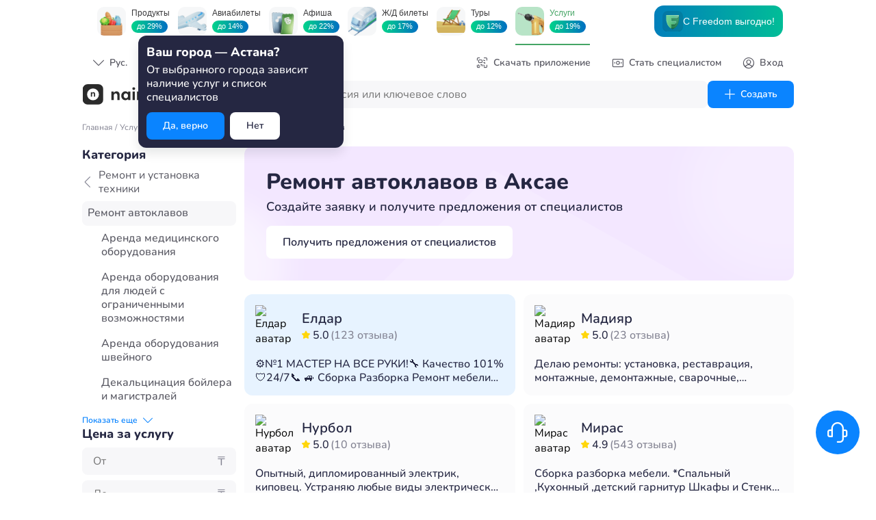

--- FILE ---
content_type: text/html; charset=UTF-8
request_url: https://naimi.kz/api/app/pub/catalogue/filters/work?slug=remont-avtoklavov
body_size: 13393
content:
{"status":true,"content":{"category":{"name":"Ремонт и установка техники","slug":"tekhnika-i-oborudovanie","works":[{"name":"Аренда медицинского оборудования","slug":"arenda-meditsinskogo-oborudovaniya"},{"name":"Аренда оборудования для людей с ограниченными возможностями","slug":"arenda-oborudovaniya-dlya-lyudei-s-ogranichennymi-vozmozhnostyami"},{"name":"Аренда оборудования швейного","slug":"arenda-oborudovaniya-shveinogo"},{"name":"Декальцинация бойлера и магистралей","slug":"dekaltsinatsiya-boilera-i-magistralei"},{"name":"Демонтаж оборудования торгового","slug":"demontazh-oborudovaniya-torgovogo"},{"name":"Демонтаж оборудования холодильного","slug":"demontazh-oborudovaniya-holodilnogo"},{"name":"Демонтаж торгового оборудования","slug":"demontazh-torgovogo-oborudovaniya"},{"name":"Замена ТЭНа промышленного оборудования","slug":"zamena-tena-promyshlennogo-oborudovaniya"},{"name":"Замена вентилятора охлаждения электроники","slug":"zamena-ventilyatora-ohlazhdeniya-elektroniki"},{"name":"Замена воздушного фильтра","slug":"zamena-vozdushnogo-filtra"},{"name":"Замена душирующего устройства","slug":"zamena-dushiruyuschego-ustroistva"},{"name":"Замена замков крышки блока управления","slug":"zamena-zamkov-kryshki-bloka-upravleniya"},{"name":"Замена крыльчатки мотора","slug":"zamena-krylchatki-motora"},{"name":"Замена насоса парогенератора","slug":"zamena-nasosa-parogeneratora"},{"name":"Замена пускового конденсатора","slug":"zamena-puskovogo-kondensatora"},{"name":"Замена соединений узлов","slug":"zamena-soedinenii-uzlov"},{"name":"Замена таймера, переключателя","slug":"zamena-taimera-pereklyuchatelya"},{"name":"Замена термопары, термокерна","slug":"zamena-termopary-termokerna"},{"name":"Замена термостата, регулятора мощности, датчика","slug":"zamena-termostata-regulyatora-moschnosti-datchika"},{"name":"Замена шарового клапана","slug":"zamena-sharovogo-klapana"},{"name":"Замена электромеханического программатора","slug":"zamena-elektromehanicheskogo-programmatora"},{"name":"Замена электронной платы","slug":"zamena-elektronnoi-platy"},{"name":"Изготовление витрины","slug":"izgotovlenie-vitriny"},{"name":"Изготовление металлоконструкций торговых","slug":"izgotovlenie-metallokonstruktsii-torgovyh"},{"name":"Изготовление оборудования","slug":"izgotovlenie-oborudovaniya"},{"name":"Изготовление островков торговых","slug":"izgotovlenie-ostrovkov-torgovyh"},{"name":"Изготовление полки барной","slug":"izgotovlenie-polki-barnoi"},{"name":"Изготовление прилавки для аптеки","slug":"izgotovlenie-prilavki-dlya-apteki"},{"name":"Изготовление ресепшна","slug":"izgotovlenie-resepshna"},{"name":"Изготовление светооборудования","slug":"izgotovlenie-svetooborudovaniya"},{"name":"Изготовление стеллажа","slug":"izgotovlenie-stellazha"},{"name":"Изготовление стойки","slug":"izgotovlenie-stoiki"},{"name":"Изготовление элементов антивандальных","slug":"izgotovlenie-elementov-antivandalnyh"},{"name":"Калибровка балансировочного станка","slug":"kalibrovka-balansirovochnogo-stanka"},{"name":"Калибровка, перезапуск конвектомата","slug":"kalibrovka-perezapusk-konvektomata"},{"name":"Контроль технологических параметров после ремонта","slug":"kontrol-tehnologicheskih-parametrov-posle-remonta"},{"name":"Монтаж витрины","slug":"montazh-vitriny"},{"name":"Монтаж камеры покрасочной","slug":"montazh-kamery-pokrasochnoi"},{"name":"Монтаж конвейеров","slug":"montazh-konveierov"},{"name":"Монтаж металлоконструкций торговых","slug":"montazh-metallokonstruktsii-torgovyh"},{"name":"Монтаж оборудования","slug":"montazh-oborudovaniya"},{"name":"Монтаж оборудования для автосервиса","slug":"montazh-oborudovaniya-dlya-avtoservisa"},{"name":"Монтаж оборудования медицинского","slug":"montazh-oborudovaniya-meditsinskogo"},{"name":"Монтаж оборудования пищевого","slug":"montazh-oborudovaniya-pischevogo"},{"name":"Монтаж оборудования подъёмно-транспортного","slug":"montazh-oborudovaniya-podemno-transportnogo"},{"name":"Монтаж оборудования промышленного","slug":"montazh-oborudovaniya-promyshlennogo"},{"name":"Монтаж оборудования ремонтного","slug":"montazh-oborudovaniya-remontnogo"},{"name":"Монтаж оборудования строительного","slug":"montazh-oborudovaniya-stroitelnogo"},{"name":"Монтаж оборудования торгового","slug":"montazh-oborudovaniya-torgovogo"},{"name":"Монтаж островков торговых","slug":"montazh-ostrovkov-torgovyh"},{"name":"Монтаж печей промышленных","slug":"montazh-pechei-promyshlennyh"},{"name":"Монтаж подъёмников автомобильных","slug":"montazh-podemnikov-avtomobilnyh"},{"name":"Монтаж полки барной","slug":"montazh-polki-barnoi"},{"name":"Монтаж прилавки для аптеки","slug":"montazh-prilavki-dlya-apteki"},{"name":"Монтаж ресепшна","slug":"montazh-resepshna"},{"name":"Монтаж светооборудования","slug":"montazh-svetooborudovaniya"},{"name":"Монтаж станков","slug":"montazh-stankov"},{"name":"Монтаж стеллажа","slug":"montazh-stellazha"},{"name":"Монтаж стойки","slug":"montazh-stoiki"},{"name":"Монтаж тормозных стендов","slug":"montazh-tormoznyh-stendov"},{"name":"Монтаж холодильных установок","slug":"montazh-holodilnyh-ustanovok"},{"name":"Монтаж чиллеров","slug":"montazh-chillerov"},{"name":"Монтаж элементов антивандальных","slug":"montazh-elementov-antivandalnyh"},{"name":"Настройка ЧПУ","slug":"nastroika-chpu"},{"name":"Настройка и подключение торгового оборудования","slug":"nastroika-i-podklyuchenie-torgovogo-oborudovaniya"},{"name":"Настройка лазерного оборудования","slug":"nastroika-lazernogo-oborudovaniya"},{"name":"Настройка форматно-раскроечного станка","slug":"nastroika-formatno-raskroechnogo-stanka"},{"name":"Перепрограммирование платы, чипа","slug":"pereprogrammirovanie-platy-chipa"},{"name":"Проектирование холодильного оборудования","slug":"proektirovanie-holodilnogo-oborudovaniya"},{"name":"Протяжка соединений","slug":"protyazhka-soedinenii"},{"name":"Пусконаладка технологического оборудования","slug":"puskonaladka-tehnologicheskogo-oborudovaniya"},{"name":"Работы с промышленным оборудованием","slug":"promyshlennoe-oborudovanie-1"},{"name":"Работы с торговым оборудованием","slug":"torgovoe-oborudovanie"},{"name":"Ремонт (переборка) мотора конвекции","slug":"remont-pereborka-motora-konvektsii"},{"name":"Ремонт автоклавов","slug":"remont-avtoklavov"},{"name":"Ремонт автоподъёмников","slug":"remont-avtopodemnikov"},{"name":"Ремонт вендинговых аппаратов","slug":"remont-vendingovyh-apparatov"},{"name":"Ремонт витрины","slug":"remont-vitriny"},{"name":"Ремонт гидравлических прессов","slug":"remont-gidravlicheskih-pressov"},{"name":"Ремонт гриля","slug":"remont-grilya"},{"name":"Ремонт двери, регулировка","slug":"remont-dveri-regulirovka"},{"name":"Ремонт детекторов банкнот","slug":"remont-detektorov-banknot"},{"name":"Ремонт картофелечисток","slug":"remont-kartofelechistok"},{"name":"Ремонт коптилен","slug":"remont-koptilen"},{"name":"Ремонт кран-балки","slug":"remont-kran-balki"},{"name":"Ремонт купюроприёмников","slug":"remont-kupyuropriemnikov"},{"name":"Ремонт мармитов","slug":"remont-marmitov"},{"name":"Ремонт монетоприёмников","slug":"remont-monetopriemnikov"},{"name":"Ремонт мостового крана","slug":"remont-mostovogo-krana"},{"name":"Ремонт оборудования","slug":"remont-oborudovaniya"},{"name":"Ремонт оборудования весового","slug":"remont-oborudovaniya-vesovogo"},{"name":"Ремонт оборудования для автосервиса","slug":"remont-oborudovaniya-dlya-avtoservisa"},{"name":"Ремонт оборудования клинингового","slug":"remont-oborudovaniya-kliningovogo"},{"name":"Ремонт оборудования пивного","slug":"remont-oborudovaniya-pivnogo"},{"name":"Ремонт оборудования подъёмно-транспортного","slug":"remont-oborudovaniya-podemno-transportnogo"},{"name":"Ремонт оборудования прачечного","slug":"remont-oborudovaniya-prachechnogo"},{"name":"Ремонт оборудования упаковочного","slug":"remont-oborudovaniya-upakovochnogo"},{"name":"Ремонт оборудования фасовочного","slug":"remont-oborudovaniya-fasovochnogo"},{"name":"Ремонт оборудования хлебопекарного","slug":"remont-oborudovaniya-hlebopekarnogo"},{"name":"Ремонт оборудования швейного","slug":"remont-oborudovaniya-shveinogo"},{"name":"Ремонт оборудования шиномонтажного","slug":"remont-oborudovaniya-shinomontazhnogo"},{"name":"Ремонт пароконвектоматов","slug":"remont-parokonvektomatov"},{"name":"Ремонт печатных машин","slug":"remont-pechatnyh-mashin"},{"name":"Ремонт печи для пиццы","slug":"remont-pechi-dlya-pitstsy"},{"name":"Ремонт прилавки для аптеки","slug":"remont-prilavki-dlya-apteki"},{"name":"Ремонт принтеров этикеток","slug":"remont-printerov-etiketok"},{"name":"Ремонт промышленных вентиляторов","slug":"remont-promyshlennyh-ventilyatorov"},{"name":"Ремонт промышленных компрессоров","slug":"remont-promyshlennyh-kompressorov"},{"name":"Ремонт промышленных контроллеров","slug":"remont-promyshlennyh-kontrollerov"},{"name":"Ремонт промышленных льдогенераторов","slug":"remont-promyshlennyh-ldogeneratorov"},{"name":"Ремонт промышленных мясорубок","slug":"remont-promyshlennyh-myasorubok"},{"name":"Ремонт промышленных редукторов","slug":"remont-promyshlennyh-reduktorov"},{"name":"Ремонт ресепшна","slug":"remont-resepshna"},{"name":"Ремонт слайсеров","slug":"remont-slaiserov"},{"name":"Ремонт станков","slug":"remont-stankov-1"},{"name":"Ремонт станков шлифовальных","slug":"remont-stankov-shlifovalnyh"},{"name":"Ремонт стеллажа","slug":"remont-stellazha"},{"name":"Ремонт стойки","slug":"remont-stoiki"},{"name":"Ремонт сушильного шкафа","slug":"remont-sushilnogo-shkafa"},{"name":"Ремонт терминалов сбора данных","slug":"remont-terminalov-sbora-dannyh"},{"name":"Ремонт термопресса","slug":"remont-termopressa"},{"name":"Ремонт фризеров","slug":"remont-frizerov"},{"name":"Ремонт холодильного оборудования","slug":"remont-holodilnogo-oborudovaniya"},{"name":"Ремонт чиллеров","slug":"remont-chillerov"},{"name":"Ремонт шпинделей","slug":"remont-shpindelei"},{"name":"Ремонт штабелёров","slug":"remont-shtabelerov"},{"name":"Ремонт экструдеров","slug":"remont-ekstruderov"},{"name":"Ремонт электронной платы","slug":"remont-elektronnoi-platy"},{"name":"Составление чертежей монтажных","slug":"sostavlenie-chertezhei-montazhnyh"},{"name":"Установка оборудования холодильного","slug":"ustanovka-oborudovaniya-holodilnogo"},{"name":"Установка шкафов сушильных","slug":"ustanovka-shkafov-sushilnyh"}]}}}

--- FILE ---
content_type: text/html; charset=UTF-8
request_url: https://naimi.kz/api/app/pub/catalogue/categories/work/specialists?slug=remont-avtoklavov&limit=10&page=1&review_filter=1
body_size: 5441
content:
{"status":true,"content":{"specialists":[{"id":854849,"name":"Елдар","avatar":"gR3ndjpbnggDdZV52Pl2nvWJoI2qPeTwUum7rdkDNlEkRYIwbhSkr2ZVCLOESjRStits0Rfc9N0NUNiI4dC83obKAACFB4RSUABK5DJXvPTm5EwaJ1HmQD05bd1rwOj7JHgQhZYu1jfAFDANCoEvSuaGBoo","backlight_color":"BLUE","nb_reviews":123,"about":"⚙️№1 МАСТЕР НА ВСЕ РУКИ!🔧 Качество 101%🛡24\/7📞 🚙\nСборка Разборка Ремонт мебели \nВрезка Столешницу Под Мойку\nУстановка Вытяжки\nУстановка Стиральных машин и Посудамоек\nСпальный Кухонный Детский Гарнитур Установим ТВ\nНавеска Картин (Г.АЛМАТА Алматинская обл)","prices":[],"star_rate":"5.0","work_id":10687},{"id":45141,"name":"Нурбол","avatar":"1YDZppYEL6savIx","backlight_color":null,"nb_reviews":10,"about":"Опытный, дипломированный электрик, киповец. Устраняю любые виды электрических неисправностей. Имеется корочка 4го разряда до 1000В.","prices":[],"star_rate":"5.0","work_id":10687},{"id":273037,"name":"Заңғар","avatar":"qRJ23bLmuNaRzFk9kYBGAQxpCAJ8mAqYPBLSyF6u2JdRQlPABPdJmyDq2PfyjGvrjjqWdkHjMoAyNWGi5mJVmUZj6B32oEzEvzBtXB8DW","backlight_color":"BLUE","nb_reviews":494,"about":"Ремонт стиральной машины\nРемонт посудомоечных машин\nРемонт пылесосов и микроволновак\nРемонт и установка вытежки\nЗаправка картриджей и ремонт принтеров\nДелаю ремонт всех видов техники \nГарантия до года","prices":[],"star_rate":"4.9","work_id":10687},{"id":1074808,"name":"Артём","avatar":"diu2TyKmwexCnrmKE2Y9qWyLxNCWmZDG649gfipNPjc3BIrL4CYkGlQZ6ua5gpjy6Md09l7YKKanyR3kwiqp24bch3kMGepQDYKELlasIw1Ja36moKIYP6heMwZ24gOxhLj8m7O1TxF2Gs5epIWUioVWJix","backlight_color":null,"nb_reviews":39,"about":"•КОНДИЦИОНЕРЫ\n•САНТЕХНИКА\n•ЭЛЕКТРИКА\n•РЕМОНТ\/ОБСЛУЖИВАНИЕ БЫТОВОЙ ТЕХНИКИ\n•РЕМОНТ\/ОБСЛУЖИВАНИЕ ПК\/НОУТБУКИ\n•ПОДДЕРЖКА ЖИЗНЕДЕЯТЕЛЬНОСТИ ОФИСОВ\/КВАРТИР\/ДОМОВ\n•ЗАМЕНА\/ДИАГНОСТИКА\/РЕМОНТ\n\n✓ПРОФЕССИОНАЛЬНЫЙ ИНСТРУМЕНТ","prices":[],"star_rate":"4.7","work_id":10687},{"id":1840404,"name":"Сергей","avatar":"diu2TRkx936Fn66CIk6A0wHTueZ4TJapKzpP1oGQtIoKHE47HoZvXyhxHOs2CDEPFIqztSAxSCy4gxnSsoFwVvVADFUQfCy3j3z5CuojA6jQafcWsYtoUqJuacjwgZg5mGyYEV7fLyZWTrnro2OR7sIngfT","backlight_color":null,"nb_reviews":83,"about":"Здравствуйте проф электрик сантехник обращайтесь","prices":[],"star_rate":"4.7","work_id":10687},{"id":316963,"name":"Сергей","avatar":"diu2ThV6PJZx5jvY77Ghtump4zw1guo4Xb5b0dN2hFm53q3hbM03BH5AOhkvD29J5ouTFtdk5BnBNvtrDb3OBXY80LRzjLrdZTr9bJqfIKhzYKblMmYL6Am6DoZKgekAPOVVugURw764X7IcelSpoBhWTIw","backlight_color":null,"nb_reviews":13,"about":"РАБОТАЮ ТОЛЬКО С ПРЕДОПЛАТОЙ !!!!!!!!!!!!\n-Металлоконструкции, ангары, промышленные здания \n-Сварочные работы \n-Art-дизайн\n- Худож-ная штукатурка\n- Арт-бетон\n-Скалы\n-Барелтеф \n-Бассейны\n-Художественная роспись\n-Дизайн услуги\n-Работа по дереву\nИ другое...","prices":[],"star_rate":"5.0","work_id":10687},{"id":1958234,"name":"Манарбек","avatar":"diu2TKpCklj1ScBNfH5YyYUCRD0bPtRvmUoBjnNH1X6QAj6PtCleOJoVqbIFEP9oAXeCRlo80Db1lEglQ3Wb9U28ct8rClBqP2lDQn3vUZM7YmdgvGR2Cj077o0f28cFePpkf2XtpD86fv8doKBCgVA04R7","backlight_color":null,"nb_reviews":3,"about":"Стаж работы в строительной отрасли более 20-ти лет.  От мелких до строительство домов. Я мобилен, делаю свою работу быстро, качественно и не дорого.","prices":[],"star_rate":"5.0","work_id":10687},{"id":127483,"name":"Бауыржан","avatar":"1YDZpBV53PyKx7h","backlight_color":null,"nb_reviews":13,"about":null,"prices":[],"star_rate":"4.8","work_id":10687},{"id":111139,"name":"Айбек","avatar":"diu2TeRgkcJRfE83NGCU2T78SLPxSjyZVDciq2rREbAFquwib85T6HZXhZnRM6Qu3zl0uAVTEJHE3aSorb3frftMi3PLYy3oQ9q2P1BjtIr2Bb7dSZ6eUVvLlcxYHNEuMfFzC9yC3MlqSzWp9nTBNmAMPd7","backlight_color":null,"nb_reviews":14,"about":"Муж на час Мастер на все руки\nСборка мебели,установка кронштейна,навеска полок,установка люстр, сантехника,электрика и многое другое.\nБыстро ,качественно, недорого. \nПреимущества:\n1)Высокий сервис\n2)Быстрая обработка заказа\n3)Гарантированное Качество выполненных работ\n4)Оценка стоимости по Вацап","prices":[],"star_rate":"4.2","work_id":10687},{"id":166818,"name":"Болатхан","avatar":"1YDZpWms0FFnvfE","backlight_color":null,"nb_reviews":5,"about":"Ремонт промышленного холодильного оборудования, электрооборудования кухни.","prices":[],"star_rate":"5.0","work_id":10687}],"total":9,"has_more":true}}

--- FILE ---
content_type: text/html; charset=UTF-8
request_url: https://naimi.kz/api/app/pub/catalogue/categories/work/specialists?slug=remont-avtoklavov&limit=20&page=1&review_filter=1
body_size: 11922
content:
{"status":true,"content":{"specialists":[{"id":854849,"name":"Елдар","avatar":"gR3ndjpbnggDdZV52Pl2nvWJoI2qPeTwUum7rdkDNlEkRYIwbhSkr2ZVCLOESjRStits0Rfc9N0NUNiI4dC83obKAACFB4RSUABK5DJXvPTm5EwaJ1HmQD05bd1rwOj7JHgQhZYu1jfAFDANCoEvSuaGBoo","backlight_color":"BLUE","nb_reviews":123,"about":"⚙️№1 МАСТЕР НА ВСЕ РУКИ!🔧 Качество 101%🛡24\/7📞 🚙\nСборка Разборка Ремонт мебели \nВрезка Столешницу Под Мойку\nУстановка Вытяжки\nУстановка Стиральных машин и Посудамоек\nСпальный Кухонный Детский Гарнитур Установим ТВ\nНавеска Картин (Г.АЛМАТА Алматинская обл)","prices":[],"star_rate":"5.0","work_id":10687},{"id":45141,"name":"Нурбол","avatar":"1YDZppYEL6savIx","backlight_color":null,"nb_reviews":10,"about":"Опытный, дипломированный электрик, киповец. Устраняю любые виды электрических неисправностей. Имеется корочка 4го разряда до 1000В.","prices":[],"star_rate":"5.0","work_id":10687},{"id":273037,"name":"Заңғар","avatar":"qRJ23bLmuNaRzFk9kYBGAQxpCAJ8mAqYPBLSyF6u2JdRQlPABPdJmyDq2PfyjGvrjjqWdkHjMoAyNWGi5mJVmUZj6B32oEzEvzBtXB8DW","backlight_color":"BLUE","nb_reviews":494,"about":"Ремонт стиральной машины\nРемонт посудомоечных машин\nРемонт пылесосов и микроволновак\nРемонт и установка вытежки\nЗаправка картриджей и ремонт принтеров\nДелаю ремонт всех видов техники \nГарантия до года","prices":[],"star_rate":"4.9","work_id":10687},{"id":1074808,"name":"Артём","avatar":"diu2TyKmwexCnrmKE2Y9qWyLxNCWmZDG649gfipNPjc3BIrL4CYkGlQZ6ua5gpjy6Md09l7YKKanyR3kwiqp24bch3kMGepQDYKELlasIw1Ja36moKIYP6heMwZ24gOxhLj8m7O1TxF2Gs5epIWUioVWJix","backlight_color":null,"nb_reviews":39,"about":"•КОНДИЦИОНЕРЫ\n•САНТЕХНИКА\n•ЭЛЕКТРИКА\n•РЕМОНТ\/ОБСЛУЖИВАНИЕ БЫТОВОЙ ТЕХНИКИ\n•РЕМОНТ\/ОБСЛУЖИВАНИЕ ПК\/НОУТБУКИ\n•ПОДДЕРЖКА ЖИЗНЕДЕЯТЕЛЬНОСТИ ОФИСОВ\/КВАРТИР\/ДОМОВ\n•ЗАМЕНА\/ДИАГНОСТИКА\/РЕМОНТ\n\n✓ПРОФЕССИОНАЛЬНЫЙ ИНСТРУМЕНТ","prices":[],"star_rate":"4.7","work_id":10687},{"id":1840404,"name":"Сергей","avatar":"diu2TRkx936Fn66CIk6A0wHTueZ4TJapKzpP1oGQtIoKHE47HoZvXyhxHOs2CDEPFIqztSAxSCy4gxnSsoFwVvVADFUQfCy3j3z5CuojA6jQafcWsYtoUqJuacjwgZg5mGyYEV7fLyZWTrnro2OR7sIngfT","backlight_color":null,"nb_reviews":83,"about":"Здравствуйте проф электрик сантехник обращайтесь","prices":[],"star_rate":"4.7","work_id":10687},{"id":316963,"name":"Сергей","avatar":"diu2ThV6PJZx5jvY77Ghtump4zw1guo4Xb5b0dN2hFm53q3hbM03BH5AOhkvD29J5ouTFtdk5BnBNvtrDb3OBXY80LRzjLrdZTr9bJqfIKhzYKblMmYL6Am6DoZKgekAPOVVugURw764X7IcelSpoBhWTIw","backlight_color":null,"nb_reviews":13,"about":"РАБОТАЮ ТОЛЬКО С ПРЕДОПЛАТОЙ !!!!!!!!!!!!\n-Металлоконструкции, ангары, промышленные здания \n-Сварочные работы \n-Art-дизайн\n- Худож-ная штукатурка\n- Арт-бетон\n-Скалы\n-Барелтеф \n-Бассейны\n-Художественная роспись\n-Дизайн услуги\n-Работа по дереву\nИ другое...","prices":[],"star_rate":"5.0","work_id":10687},{"id":1958234,"name":"Манарбек","avatar":"diu2TKpCklj1ScBNfH5YyYUCRD0bPtRvmUoBjnNH1X6QAj6PtCleOJoVqbIFEP9oAXeCRlo80Db1lEglQ3Wb9U28ct8rClBqP2lDQn3vUZM7YmdgvGR2Cj077o0f28cFePpkf2XtpD86fv8doKBCgVA04R7","backlight_color":null,"nb_reviews":3,"about":"Стаж работы в строительной отрасли более 20-ти лет.  От мелких до строительство домов. Я мобилен, делаю свою работу быстро, качественно и не дорого.","prices":[],"star_rate":"5.0","work_id":10687},{"id":127483,"name":"Бауыржан","avatar":"1YDZpBV53PyKx7h","backlight_color":null,"nb_reviews":13,"about":null,"prices":[],"star_rate":"4.8","work_id":10687},{"id":111139,"name":"Айбек","avatar":"diu2TeRgkcJRfE83NGCU2T78SLPxSjyZVDciq2rREbAFquwib85T6HZXhZnRM6Qu3zl0uAVTEJHE3aSorb3frftMi3PLYy3oQ9q2P1BjtIr2Bb7dSZ6eUVvLlcxYHNEuMfFzC9yC3MlqSzWp9nTBNmAMPd7","backlight_color":null,"nb_reviews":14,"about":"Муж на час Мастер на все руки\nСборка мебели,установка кронштейна,навеска полок,установка люстр, сантехника,электрика и многое другое.\nБыстро ,качественно, недорого. \nПреимущества:\n1)Высокий сервис\n2)Быстрая обработка заказа\n3)Гарантированное Качество выполненных работ\n4)Оценка стоимости по Вацап","prices":[],"star_rate":"4.2","work_id":10687},{"id":166818,"name":"Болатхан","avatar":"1YDZpWms0FFnvfE","backlight_color":null,"nb_reviews":5,"about":"Ремонт промышленного холодильного оборудования, электрооборудования кухни.","prices":[],"star_rate":"5.0","work_id":10687},{"id":1043206,"name":"Мадияр","avatar":"diu2TXTysDsXP78MCZm0Gm2vOuNeImkDepNujzRYnZvIfHBSh9IWruLkgohYv1psdgUISHG6nAPcvFmkNfHmsYs6arlqSxbUABRC3osANNqDNYacxbwgpy330OBgVa6u5DiQZMWjRiX4bOHlNcyWRIYqvi4","backlight_color":null,"nb_reviews":23,"about":"Делаю ремонты: установка, реставрация, монтажные, демонтажные, сварочные, сантехника, электрика, плинтус, галтели, обой, сборка и разборка мебели а также укладка плитки. Мастер на час. Даю гарантию на свою работу. Обращайтесь по любым интересующим вами вопросам.","prices":[],"star_rate":"5.0","work_id":10687},{"id":294256,"name":"Мирас","avatar":"gR3nd78zc1LiflobIZ70NCe3jfdrj2sMYxRG16gOQmTkxsc76ZNRiHzcHlxbfT3KYGFsx7gVo6V8pLVkSCoRiGz2h9mK1dP04MNbvXoJaARSOYCfmt9sAW5JBdEa9YJhonGjsHxICDDchNgXebR1rTRcpjJ","backlight_color":null,"nb_reviews":543,"about":"Сборка разборка мебели.\n*Спальный ,Кухонный ,детский гарнитур \nШкафы и Стенки и многое другое !\nНавески : полки,кронштейн, картины, шкафы и т.д\nРемонт,реставрации все что связано с мебелью. 24\/7 стаж 10лет","prices":[],"star_rate":"4.9","work_id":10687},{"id":426383,"name":"Станислав","avatar":"gR3ndaQd2jRz64okUKT0aS8pOKS1yh912Fc72BtgZaHZASLrFb8sEQ4EhzaM4GvowAealLopNKE64W2QbH2XM6hhBF7ch7bOp7oTkxk37NoZmNmN4qb7kt1ImE1KlkwuPGlwaMZZK648eYt7Ksr66i3U4Jr","backlight_color":"BLUE","nb_reviews":217,"about":"Занимаюсь холодильной техникой с 2001 года, от бытовых холодильников до производственных, а так же кондиционерами. \nРемонтирую современные бытовые и торговые холодильники, в том числе инверторные и др.\nРаботаю на качество, есть гарантия. Оплата нал, безнал, KaspiQR. Выезжаю по городу, пригороду.","prices":[],"star_rate":"4.9","work_id":10687},{"id":242705,"name":"Рашит","avatar":"gR3ndUQc4uR7Y2Lyy7P2hZW2Xj8nRstlczPfuOwKYHGDSuLJdGd7uJwWRQwggsTpD5wWDfSqWHBc83EqdB8Fydnt7Dzvx9oag5z3U1bEf8o3rfpmNwfeyXas3jJ53pB2FcP6ks2S0XsFzuRzFWwooPvTqNi","backlight_color":null,"nb_reviews":301,"about":"Ремонт сантехники и электрики ,установка бытовой техники( вытяжки  варочной плиты и.тд .Сборка мебели.Навеска различных изделии.Ремонт телевизора, бытовой и разной электро техники.Стаж 15лет","prices":[],"star_rate":"4.9","work_id":10687},{"id":1904930,"name":"Мұхтархан","avatar":"diu2TQww7LMyV7WVaYNyJwNNv2NC2GHjKbu9zCnUZdAdcG3eIKIFJOx2t2ddsyyjNHLlvoHrQIO78U9WJBTVP9djxfw5znp4J9FhvjSVCVe5RrdwK6HSJ6OkFiitp3p6pcGz3q7OB9tvwMZGzQny8LKaDle","backlight_color":null,"nb_reviews":6,"about":"Малярные работы шкатурка\n мебель сборка разборка \nсварка \nработы с болгаркой пчелой и бензо электро пилой  \nстаж работы более 5лет. \nСадовые работы уход за деревям. \nСтрижки пересадка цветов\n\nМонтаж пластиковых окон установка снять\nРабота с стеклами и замками\n\nУстановка наружных дверей и механизмов!","prices":[],"star_rate":"4.3","work_id":10687},{"id":1021863,"name":"Юрий","avatar":"diu2TcWJ3HDni9ORfF5d1LTXxibzhkj3IjtoTjQD97UcVbIzQ8zJopzzxtiMuv23aQK5KEaJU8kEOSDpozzTE9TbgcbeULDi8Jkq0N2LXiqY6ABBKTwVFyR7sO0NdPMtOlRduqbDHgH0eMgknKCHXqn20Sj","backlight_color":null,"nb_reviews":0,"about":null,"prices":[],"star_rate":"0.0","work_id":10687},{"id":1909332,"name":"Арсен","avatar":"diu2TLDHa6BwrVVKlMy8HkmBA8tzveTAtPHQOQyYGP6kGHd9qNNisQqYaA4QKz7opF5X21fVSPPmBLSSVTVklf4mN82hor7Qp7Fa2DwF0DPICtI09vGRKP5Xl1VOCr3kxiCWwiX4Whahf5OwOBMy8iAozyG","backlight_color":"BLUE","nb_reviews":12,"about":"Ремонт под ключ Фасад термо панель Металл сайдинг Штукатурка под маяк Левкас Краска Наливной пол Стяжка Кафель Керомгранит Гибкий мрамор Бабок панель Установка мебели Инструмент есть Работа любой сложности","prices":[],"star_rate":"4.3","work_id":10687},{"id":885994,"name":"Тоқтар","avatar":"gR3ndUVY8JN26uygw4K9xOJSiSsd9u19jkhiSsBroOZcN1wk4St9PzKupJAmiYqetWaS3cros6HcPnRx2QGghQrmsZ8yZb2rKWQJ9xu0OqVcqEghgwjCk7jkk3KW5FnexhZYotCJF9UF9qYgbwpjFJ5Zr69","backlight_color":null,"nb_reviews":250,"about":"🇰🇿🛠️МАСТЕР НА ВСЕ РУКИ⚒️📲\nВ мебельной 13лет опыт работы \nРазборка Сборка 💡Люстры Шведский стенка Турники Спальня Кухня 📺Кронштейн 🪞Зеркало 🖼️Картина любая сложность🔩🪛🪚🧰\nБыстро аккуратно 100%👌🏻\nМастер своего дела гарантию,качество.\n АЛМАТЫ\/обылысы 🚙24\/7","prices":[],"star_rate":"5.0","work_id":10687},{"id":1031153,"name":"Иван","avatar":"gR3ndtAXW1ICsM9ukZBFqe3T6LUYCmMjtqL3foK3dLcT5iTXfVmIthNDAgCn7E1i5Wd06wS7Vae1BxdMSWWGqJrrgcwnyGAW8iIhWlr6pVis5gOLe4LluBd3ZuAyUd2NnJfAkua2duBDjxkZfshyNs5ospX","backlight_color":null,"nb_reviews":6,"about":"Делаю сантехнику,электрику,быстро качественно чисто, пенсионерам скидка","prices":[],"star_rate":"5.0","work_id":10687},{"id":94699,"name":"Сейтжан","avatar":"1YDZpzQKKjNKpEv","backlight_color":null,"nb_reviews":291,"about":"навеска зеркал, гардин,карнизов,турников, кранштейны тв,розетки, выключатели,люстра ,т.д.сантехника. замена смесителя пайка пластиковые трубы . и т,д мебели разборка сборка.","prices":[],"star_rate":"4.8","work_id":10687}],"total":5,"has_more":true}}